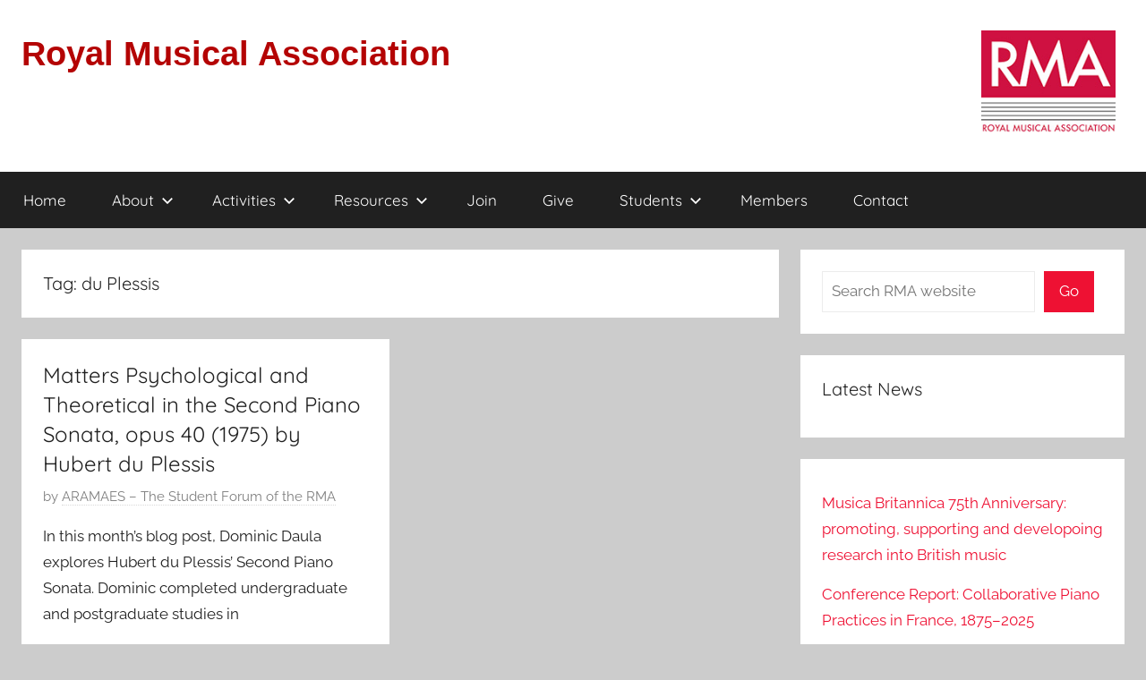

--- FILE ---
content_type: text/html; charset=UTF-8
request_url: https://www.rma.ac.uk/tag/du-plessis/
body_size: 13202
content:
<!DOCTYPE html>
<html lang="en-GB">

<head>
<meta charset="UTF-8">
<meta name="viewport" content="width=device-width, initial-scale=1">
<link rel="profile" href="http://gmpg.org/xfn/11">

<title>du Plessis &#8211; Royal Musical Association</title>
<meta name='robots' content='max-image-preview:large' />
<link rel="alternate" type="application/rss+xml" title="Royal Musical Association &raquo; Feed" href="https://www.rma.ac.uk/feed/" />
<link rel="alternate" type="application/rss+xml" title="Royal Musical Association &raquo; Comments Feed" href="https://www.rma.ac.uk/comments/feed/" />
<link rel="alternate" type="application/rss+xml" title="Royal Musical Association &raquo; du Plessis Tag Feed" href="https://www.rma.ac.uk/tag/du-plessis/feed/" />
<style id='wp-img-auto-sizes-contain-inline-css' type='text/css'>
img:is([sizes=auto i],[sizes^="auto," i]){contain-intrinsic-size:3000px 1500px}
/*# sourceURL=wp-img-auto-sizes-contain-inline-css */
</style>
<link rel='stylesheet' id='eo-leaflet.js-css' href='https://www.rma.ac.uk/rmawp/wp-content/plugins/event-organiser/lib/leaflet/leaflet.min.css?ver=1.4.0' type='text/css' media='all' />
<style id='eo-leaflet.js-inline-css' type='text/css'>
.leaflet-popup-close-button{box-shadow:none!important;}
/*# sourceURL=eo-leaflet.js-inline-css */
</style>
<link rel='stylesheet' id='donovan-theme-fonts-css' href='https://www.rma.ac.uk/rmawp/wp-content/fonts/42dfe4fb32a9ed8baf6d4f36ed70bedb.css?ver=20201110' type='text/css' media='all' />
<style id='wp-emoji-styles-inline-css' type='text/css'>

	img.wp-smiley, img.emoji {
		display: inline !important;
		border: none !important;
		box-shadow: none !important;
		height: 1em !important;
		width: 1em !important;
		margin: 0 0.07em !important;
		vertical-align: -0.1em !important;
		background: none !important;
		padding: 0 !important;
	}
/*# sourceURL=wp-emoji-styles-inline-css */
</style>
<style id='wp-block-library-inline-css' type='text/css'>
:root{--wp-block-synced-color:#7a00df;--wp-block-synced-color--rgb:122,0,223;--wp-bound-block-color:var(--wp-block-synced-color);--wp-editor-canvas-background:#ddd;--wp-admin-theme-color:#007cba;--wp-admin-theme-color--rgb:0,124,186;--wp-admin-theme-color-darker-10:#006ba1;--wp-admin-theme-color-darker-10--rgb:0,107,160.5;--wp-admin-theme-color-darker-20:#005a87;--wp-admin-theme-color-darker-20--rgb:0,90,135;--wp-admin-border-width-focus:2px}@media (min-resolution:192dpi){:root{--wp-admin-border-width-focus:1.5px}}.wp-element-button{cursor:pointer}:root .has-very-light-gray-background-color{background-color:#eee}:root .has-very-dark-gray-background-color{background-color:#313131}:root .has-very-light-gray-color{color:#eee}:root .has-very-dark-gray-color{color:#313131}:root .has-vivid-green-cyan-to-vivid-cyan-blue-gradient-background{background:linear-gradient(135deg,#00d084,#0693e3)}:root .has-purple-crush-gradient-background{background:linear-gradient(135deg,#34e2e4,#4721fb 50%,#ab1dfe)}:root .has-hazy-dawn-gradient-background{background:linear-gradient(135deg,#faaca8,#dad0ec)}:root .has-subdued-olive-gradient-background{background:linear-gradient(135deg,#fafae1,#67a671)}:root .has-atomic-cream-gradient-background{background:linear-gradient(135deg,#fdd79a,#004a59)}:root .has-nightshade-gradient-background{background:linear-gradient(135deg,#330968,#31cdcf)}:root .has-midnight-gradient-background{background:linear-gradient(135deg,#020381,#2874fc)}:root{--wp--preset--font-size--normal:16px;--wp--preset--font-size--huge:42px}.has-regular-font-size{font-size:1em}.has-larger-font-size{font-size:2.625em}.has-normal-font-size{font-size:var(--wp--preset--font-size--normal)}.has-huge-font-size{font-size:var(--wp--preset--font-size--huge)}.has-text-align-center{text-align:center}.has-text-align-left{text-align:left}.has-text-align-right{text-align:right}.has-fit-text{white-space:nowrap!important}#end-resizable-editor-section{display:none}.aligncenter{clear:both}.items-justified-left{justify-content:flex-start}.items-justified-center{justify-content:center}.items-justified-right{justify-content:flex-end}.items-justified-space-between{justify-content:space-between}.screen-reader-text{border:0;clip-path:inset(50%);height:1px;margin:-1px;overflow:hidden;padding:0;position:absolute;width:1px;word-wrap:normal!important}.screen-reader-text:focus{background-color:#ddd;clip-path:none;color:#444;display:block;font-size:1em;height:auto;left:5px;line-height:normal;padding:15px 23px 14px;text-decoration:none;top:5px;width:auto;z-index:100000}html :where(.has-border-color){border-style:solid}html :where([style*=border-top-color]){border-top-style:solid}html :where([style*=border-right-color]){border-right-style:solid}html :where([style*=border-bottom-color]){border-bottom-style:solid}html :where([style*=border-left-color]){border-left-style:solid}html :where([style*=border-width]){border-style:solid}html :where([style*=border-top-width]){border-top-style:solid}html :where([style*=border-right-width]){border-right-style:solid}html :where([style*=border-bottom-width]){border-bottom-style:solid}html :where([style*=border-left-width]){border-left-style:solid}html :where(img[class*=wp-image-]){height:auto;max-width:100%}:where(figure){margin:0 0 1em}html :where(.is-position-sticky){--wp-admin--admin-bar--position-offset:var(--wp-admin--admin-bar--height,0px)}@media screen and (max-width:600px){html :where(.is-position-sticky){--wp-admin--admin-bar--position-offset:0px}}

/*# sourceURL=wp-block-library-inline-css */
</style><style id='wp-block-latest-posts-inline-css' type='text/css'>
.wp-block-latest-posts{box-sizing:border-box}.wp-block-latest-posts.alignleft{margin-right:2em}.wp-block-latest-posts.alignright{margin-left:2em}.wp-block-latest-posts.wp-block-latest-posts__list{list-style:none}.wp-block-latest-posts.wp-block-latest-posts__list li{clear:both;overflow-wrap:break-word}.wp-block-latest-posts.is-grid{display:flex;flex-wrap:wrap}.wp-block-latest-posts.is-grid li{margin:0 1.25em 1.25em 0;width:100%}@media (min-width:600px){.wp-block-latest-posts.columns-2 li{width:calc(50% - .625em)}.wp-block-latest-posts.columns-2 li:nth-child(2n){margin-right:0}.wp-block-latest-posts.columns-3 li{width:calc(33.33333% - .83333em)}.wp-block-latest-posts.columns-3 li:nth-child(3n){margin-right:0}.wp-block-latest-posts.columns-4 li{width:calc(25% - .9375em)}.wp-block-latest-posts.columns-4 li:nth-child(4n){margin-right:0}.wp-block-latest-posts.columns-5 li{width:calc(20% - 1em)}.wp-block-latest-posts.columns-5 li:nth-child(5n){margin-right:0}.wp-block-latest-posts.columns-6 li{width:calc(16.66667% - 1.04167em)}.wp-block-latest-posts.columns-6 li:nth-child(6n){margin-right:0}}:root :where(.wp-block-latest-posts.is-grid){padding:0}:root :where(.wp-block-latest-posts.wp-block-latest-posts__list){padding-left:0}.wp-block-latest-posts__post-author,.wp-block-latest-posts__post-date{display:block;font-size:.8125em}.wp-block-latest-posts__post-excerpt,.wp-block-latest-posts__post-full-content{margin-bottom:1em;margin-top:.5em}.wp-block-latest-posts__featured-image a{display:inline-block}.wp-block-latest-posts__featured-image img{height:auto;max-width:100%;width:auto}.wp-block-latest-posts__featured-image.alignleft{float:left;margin-right:1em}.wp-block-latest-posts__featured-image.alignright{float:right;margin-left:1em}.wp-block-latest-posts__featured-image.aligncenter{margin-bottom:1em;text-align:center}
/*# sourceURL=https://www.rma.ac.uk/rmawp/wp-includes/blocks/latest-posts/style.min.css */
</style>
<style id='wp-block-search-inline-css' type='text/css'>
.wp-block-search__button{margin-left:10px;word-break:normal}.wp-block-search__button.has-icon{line-height:0}.wp-block-search__button svg{height:1.25em;min-height:24px;min-width:24px;width:1.25em;fill:currentColor;vertical-align:text-bottom}:where(.wp-block-search__button){border:1px solid #ccc;padding:6px 10px}.wp-block-search__inside-wrapper{display:flex;flex:auto;flex-wrap:nowrap;max-width:100%}.wp-block-search__label{width:100%}.wp-block-search.wp-block-search__button-only .wp-block-search__button{box-sizing:border-box;display:flex;flex-shrink:0;justify-content:center;margin-left:0;max-width:100%}.wp-block-search.wp-block-search__button-only .wp-block-search__inside-wrapper{min-width:0!important;transition-property:width}.wp-block-search.wp-block-search__button-only .wp-block-search__input{flex-basis:100%;transition-duration:.3s}.wp-block-search.wp-block-search__button-only.wp-block-search__searchfield-hidden,.wp-block-search.wp-block-search__button-only.wp-block-search__searchfield-hidden .wp-block-search__inside-wrapper{overflow:hidden}.wp-block-search.wp-block-search__button-only.wp-block-search__searchfield-hidden .wp-block-search__input{border-left-width:0!important;border-right-width:0!important;flex-basis:0;flex-grow:0;margin:0;min-width:0!important;padding-left:0!important;padding-right:0!important;width:0!important}:where(.wp-block-search__input){appearance:none;border:1px solid #949494;flex-grow:1;font-family:inherit;font-size:inherit;font-style:inherit;font-weight:inherit;letter-spacing:inherit;line-height:inherit;margin-left:0;margin-right:0;min-width:3rem;padding:8px;text-decoration:unset!important;text-transform:inherit}:where(.wp-block-search__button-inside .wp-block-search__inside-wrapper){background-color:#fff;border:1px solid #949494;box-sizing:border-box;padding:4px}:where(.wp-block-search__button-inside .wp-block-search__inside-wrapper) .wp-block-search__input{border:none;border-radius:0;padding:0 4px}:where(.wp-block-search__button-inside .wp-block-search__inside-wrapper) .wp-block-search__input:focus{outline:none}:where(.wp-block-search__button-inside .wp-block-search__inside-wrapper) :where(.wp-block-search__button){padding:4px 8px}.wp-block-search.aligncenter .wp-block-search__inside-wrapper{margin:auto}.wp-block[data-align=right] .wp-block-search.wp-block-search__button-only .wp-block-search__inside-wrapper{float:right}
/*# sourceURL=https://www.rma.ac.uk/rmawp/wp-includes/blocks/search/style.min.css */
</style>
<style id='global-styles-inline-css' type='text/css'>
:root{--wp--preset--aspect-ratio--square: 1;--wp--preset--aspect-ratio--4-3: 4/3;--wp--preset--aspect-ratio--3-4: 3/4;--wp--preset--aspect-ratio--3-2: 3/2;--wp--preset--aspect-ratio--2-3: 2/3;--wp--preset--aspect-ratio--16-9: 16/9;--wp--preset--aspect-ratio--9-16: 9/16;--wp--preset--color--black: #000000;--wp--preset--color--cyan-bluish-gray: #abb8c3;--wp--preset--color--white: #ffffff;--wp--preset--color--pale-pink: #f78da7;--wp--preset--color--vivid-red: #cf2e2e;--wp--preset--color--luminous-vivid-orange: #ff6900;--wp--preset--color--luminous-vivid-amber: #fcb900;--wp--preset--color--light-green-cyan: #7bdcb5;--wp--preset--color--vivid-green-cyan: #00d084;--wp--preset--color--pale-cyan-blue: #8ed1fc;--wp--preset--color--vivid-cyan-blue: #0693e3;--wp--preset--color--vivid-purple: #9b51e0;--wp--preset--color--primary: #ee1133;--wp--preset--color--secondary: #d5001a;--wp--preset--color--tertiary: #bb0000;--wp--preset--color--accent: #1153ee;--wp--preset--color--highlight: #eedc11;--wp--preset--color--light-gray: #f2f2f2;--wp--preset--color--gray: #666666;--wp--preset--color--dark-gray: #202020;--wp--preset--gradient--vivid-cyan-blue-to-vivid-purple: linear-gradient(135deg,rgb(6,147,227) 0%,rgb(155,81,224) 100%);--wp--preset--gradient--light-green-cyan-to-vivid-green-cyan: linear-gradient(135deg,rgb(122,220,180) 0%,rgb(0,208,130) 100%);--wp--preset--gradient--luminous-vivid-amber-to-luminous-vivid-orange: linear-gradient(135deg,rgb(252,185,0) 0%,rgb(255,105,0) 100%);--wp--preset--gradient--luminous-vivid-orange-to-vivid-red: linear-gradient(135deg,rgb(255,105,0) 0%,rgb(207,46,46) 100%);--wp--preset--gradient--very-light-gray-to-cyan-bluish-gray: linear-gradient(135deg,rgb(238,238,238) 0%,rgb(169,184,195) 100%);--wp--preset--gradient--cool-to-warm-spectrum: linear-gradient(135deg,rgb(74,234,220) 0%,rgb(151,120,209) 20%,rgb(207,42,186) 40%,rgb(238,44,130) 60%,rgb(251,105,98) 80%,rgb(254,248,76) 100%);--wp--preset--gradient--blush-light-purple: linear-gradient(135deg,rgb(255,206,236) 0%,rgb(152,150,240) 100%);--wp--preset--gradient--blush-bordeaux: linear-gradient(135deg,rgb(254,205,165) 0%,rgb(254,45,45) 50%,rgb(107,0,62) 100%);--wp--preset--gradient--luminous-dusk: linear-gradient(135deg,rgb(255,203,112) 0%,rgb(199,81,192) 50%,rgb(65,88,208) 100%);--wp--preset--gradient--pale-ocean: linear-gradient(135deg,rgb(255,245,203) 0%,rgb(182,227,212) 50%,rgb(51,167,181) 100%);--wp--preset--gradient--electric-grass: linear-gradient(135deg,rgb(202,248,128) 0%,rgb(113,206,126) 100%);--wp--preset--gradient--midnight: linear-gradient(135deg,rgb(2,3,129) 0%,rgb(40,116,252) 100%);--wp--preset--font-size--small: 13px;--wp--preset--font-size--medium: 20px;--wp--preset--font-size--large: 36px;--wp--preset--font-size--x-large: 42px;--wp--preset--spacing--20: 0.44rem;--wp--preset--spacing--30: 0.67rem;--wp--preset--spacing--40: 1rem;--wp--preset--spacing--50: 1.5rem;--wp--preset--spacing--60: 2.25rem;--wp--preset--spacing--70: 3.38rem;--wp--preset--spacing--80: 5.06rem;--wp--preset--shadow--natural: 6px 6px 9px rgba(0, 0, 0, 0.2);--wp--preset--shadow--deep: 12px 12px 50px rgba(0, 0, 0, 0.4);--wp--preset--shadow--sharp: 6px 6px 0px rgba(0, 0, 0, 0.2);--wp--preset--shadow--outlined: 6px 6px 0px -3px rgb(255, 255, 255), 6px 6px rgb(0, 0, 0);--wp--preset--shadow--crisp: 6px 6px 0px rgb(0, 0, 0);}:where(.is-layout-flex){gap: 0.5em;}:where(.is-layout-grid){gap: 0.5em;}body .is-layout-flex{display: flex;}.is-layout-flex{flex-wrap: wrap;align-items: center;}.is-layout-flex > :is(*, div){margin: 0;}body .is-layout-grid{display: grid;}.is-layout-grid > :is(*, div){margin: 0;}:where(.wp-block-columns.is-layout-flex){gap: 2em;}:where(.wp-block-columns.is-layout-grid){gap: 2em;}:where(.wp-block-post-template.is-layout-flex){gap: 1.25em;}:where(.wp-block-post-template.is-layout-grid){gap: 1.25em;}.has-black-color{color: var(--wp--preset--color--black) !important;}.has-cyan-bluish-gray-color{color: var(--wp--preset--color--cyan-bluish-gray) !important;}.has-white-color{color: var(--wp--preset--color--white) !important;}.has-pale-pink-color{color: var(--wp--preset--color--pale-pink) !important;}.has-vivid-red-color{color: var(--wp--preset--color--vivid-red) !important;}.has-luminous-vivid-orange-color{color: var(--wp--preset--color--luminous-vivid-orange) !important;}.has-luminous-vivid-amber-color{color: var(--wp--preset--color--luminous-vivid-amber) !important;}.has-light-green-cyan-color{color: var(--wp--preset--color--light-green-cyan) !important;}.has-vivid-green-cyan-color{color: var(--wp--preset--color--vivid-green-cyan) !important;}.has-pale-cyan-blue-color{color: var(--wp--preset--color--pale-cyan-blue) !important;}.has-vivid-cyan-blue-color{color: var(--wp--preset--color--vivid-cyan-blue) !important;}.has-vivid-purple-color{color: var(--wp--preset--color--vivid-purple) !important;}.has-black-background-color{background-color: var(--wp--preset--color--black) !important;}.has-cyan-bluish-gray-background-color{background-color: var(--wp--preset--color--cyan-bluish-gray) !important;}.has-white-background-color{background-color: var(--wp--preset--color--white) !important;}.has-pale-pink-background-color{background-color: var(--wp--preset--color--pale-pink) !important;}.has-vivid-red-background-color{background-color: var(--wp--preset--color--vivid-red) !important;}.has-luminous-vivid-orange-background-color{background-color: var(--wp--preset--color--luminous-vivid-orange) !important;}.has-luminous-vivid-amber-background-color{background-color: var(--wp--preset--color--luminous-vivid-amber) !important;}.has-light-green-cyan-background-color{background-color: var(--wp--preset--color--light-green-cyan) !important;}.has-vivid-green-cyan-background-color{background-color: var(--wp--preset--color--vivid-green-cyan) !important;}.has-pale-cyan-blue-background-color{background-color: var(--wp--preset--color--pale-cyan-blue) !important;}.has-vivid-cyan-blue-background-color{background-color: var(--wp--preset--color--vivid-cyan-blue) !important;}.has-vivid-purple-background-color{background-color: var(--wp--preset--color--vivid-purple) !important;}.has-black-border-color{border-color: var(--wp--preset--color--black) !important;}.has-cyan-bluish-gray-border-color{border-color: var(--wp--preset--color--cyan-bluish-gray) !important;}.has-white-border-color{border-color: var(--wp--preset--color--white) !important;}.has-pale-pink-border-color{border-color: var(--wp--preset--color--pale-pink) !important;}.has-vivid-red-border-color{border-color: var(--wp--preset--color--vivid-red) !important;}.has-luminous-vivid-orange-border-color{border-color: var(--wp--preset--color--luminous-vivid-orange) !important;}.has-luminous-vivid-amber-border-color{border-color: var(--wp--preset--color--luminous-vivid-amber) !important;}.has-light-green-cyan-border-color{border-color: var(--wp--preset--color--light-green-cyan) !important;}.has-vivid-green-cyan-border-color{border-color: var(--wp--preset--color--vivid-green-cyan) !important;}.has-pale-cyan-blue-border-color{border-color: var(--wp--preset--color--pale-cyan-blue) !important;}.has-vivid-cyan-blue-border-color{border-color: var(--wp--preset--color--vivid-cyan-blue) !important;}.has-vivid-purple-border-color{border-color: var(--wp--preset--color--vivid-purple) !important;}.has-vivid-cyan-blue-to-vivid-purple-gradient-background{background: var(--wp--preset--gradient--vivid-cyan-blue-to-vivid-purple) !important;}.has-light-green-cyan-to-vivid-green-cyan-gradient-background{background: var(--wp--preset--gradient--light-green-cyan-to-vivid-green-cyan) !important;}.has-luminous-vivid-amber-to-luminous-vivid-orange-gradient-background{background: var(--wp--preset--gradient--luminous-vivid-amber-to-luminous-vivid-orange) !important;}.has-luminous-vivid-orange-to-vivid-red-gradient-background{background: var(--wp--preset--gradient--luminous-vivid-orange-to-vivid-red) !important;}.has-very-light-gray-to-cyan-bluish-gray-gradient-background{background: var(--wp--preset--gradient--very-light-gray-to-cyan-bluish-gray) !important;}.has-cool-to-warm-spectrum-gradient-background{background: var(--wp--preset--gradient--cool-to-warm-spectrum) !important;}.has-blush-light-purple-gradient-background{background: var(--wp--preset--gradient--blush-light-purple) !important;}.has-blush-bordeaux-gradient-background{background: var(--wp--preset--gradient--blush-bordeaux) !important;}.has-luminous-dusk-gradient-background{background: var(--wp--preset--gradient--luminous-dusk) !important;}.has-pale-ocean-gradient-background{background: var(--wp--preset--gradient--pale-ocean) !important;}.has-electric-grass-gradient-background{background: var(--wp--preset--gradient--electric-grass) !important;}.has-midnight-gradient-background{background: var(--wp--preset--gradient--midnight) !important;}.has-small-font-size{font-size: var(--wp--preset--font-size--small) !important;}.has-medium-font-size{font-size: var(--wp--preset--font-size--medium) !important;}.has-large-font-size{font-size: var(--wp--preset--font-size--large) !important;}.has-x-large-font-size{font-size: var(--wp--preset--font-size--x-large) !important;}
/*# sourceURL=global-styles-inline-css */
</style>

<style id='classic-theme-styles-inline-css' type='text/css'>
/*! This file is auto-generated */
.wp-block-button__link{color:#fff;background-color:#32373c;border-radius:9999px;box-shadow:none;text-decoration:none;padding:calc(.667em + 2px) calc(1.333em + 2px);font-size:1.125em}.wp-block-file__button{background:#32373c;color:#fff;text-decoration:none}
/*# sourceURL=/wp-includes/css/classic-themes.min.css */
</style>
<link rel='stylesheet' id='bluesky-social-style-profile-css' href='https://www.rma.ac.uk/rmawp/wp-content/plugins/social-integration-for-bluesky/assets/css/bluesky-social-profile.css?ver=1.4.5' type='text/css' media='all' />
<link rel='stylesheet' id='bluesky-social-style-posts-css' href='https://www.rma.ac.uk/rmawp/wp-content/plugins/social-integration-for-bluesky/assets/css/bluesky-social-posts.css?ver=1.4.5' type='text/css' media='all' />
<link rel='stylesheet' id='donovan-stylesheet-css' href='https://www.rma.ac.uk/rmawp/wp-content/themes/donovan/style.css?ver=1.9.2' type='text/css' media='all' />
<script type="text/javascript" src="https://www.rma.ac.uk/rmawp/wp-content/themes/donovan/assets/js/svgxuse.min.js?ver=1.2.6" id="svgxuse-js"></script>
<link rel="https://api.w.org/" href="https://www.rma.ac.uk/wp-json/" /><link rel="alternate" title="JSON" type="application/json" href="https://www.rma.ac.uk/wp-json/wp/v2/tags/50" /><link rel="EditURI" type="application/rsd+xml" title="RSD" href="https://www.rma.ac.uk/rmawp/xmlrpc.php?rsd" />
<meta name="generator" content="WordPress 6.9" />
<link rel="icon" href="https://www.rma.ac.uk/rmawp/wp-content/uploads/2023/11/cropped-RMA-Logo-32x32.jpg" sizes="32x32" />
<link rel="icon" href="https://www.rma.ac.uk/rmawp/wp-content/uploads/2023/11/cropped-RMA-Logo-192x192.jpg" sizes="192x192" />
<link rel="apple-touch-icon" href="https://www.rma.ac.uk/rmawp/wp-content/uploads/2023/11/cropped-RMA-Logo-180x180.jpg" />
<meta name="msapplication-TileImage" content="https://www.rma.ac.uk/rmawp/wp-content/uploads/2023/11/cropped-RMA-Logo-270x270.jpg" />
</head>

<body class="archive tag tag-du-plessis tag-50 wp-embed-responsive wp-theme-donovan blog-grid-layout date-hidden hfeed">

	<div id="page" class="site">
		<a class="skip-link screen-reader-text" href="#content">Skip to content</a>

		
		
		<header id="masthead" class="site-header clearfix" role="banner">

			<div class="header-main container clearfix">

				<div id="logo" class="site-branding clearfix">



				</div><!-- .site-branding -->

					<!-- H1 RMA title in bold red -->
	     		<h1 class="site-title" ><a href="https://www.rma.ac.uk/" rel="home" class="site-title" style="color: #B40404;	font-family: 'Roboto', Tahoma, Arial;font-size: 38px; font-weight:bold;font-size: 2.375rem;	text-decoration: none; float:left;">Royal Musical Association</a></h1><!-- end of RMA H1 -->

				
	<div id="header-social-icons" class="header-social-menu donovan-social-menu clearfix">

		
	</div>

				
				<!-- RMA logo-->
				<div id="topright" 	style="float:right;width:	170px;	padding: 0 10px 0 10px;">
            	<img src="/images/logos/rma-logo-170.jpg" alt="RMA logo" width="170" height="130" border="0" />
            	</div><!--end of RMA logo / div topright -->


			</div><!-- .header-main -->

			

	<div id="main-navigation-wrap" class="primary-navigation-wrap">

		<div id="main-navigation-container" class="primary-navigation-container container">

			
			<button class="primary-menu-toggle menu-toggle" aria-controls="primary-menu" aria-expanded="false" >
				<svg class="icon icon-menu" aria-hidden="true" role="img"> <use xlink:href="https://www.rma.ac.uk/rmawp/wp-content/themes/donovan/assets/icons/genericons-neue.svg#menu"></use> </svg><svg class="icon icon-close" aria-hidden="true" role="img"> <use xlink:href="https://www.rma.ac.uk/rmawp/wp-content/themes/donovan/assets/icons/genericons-neue.svg#close"></use> </svg>				<span class="menu-toggle-text">Menu</span>
			</button>

			<div class="primary-navigation">

				<nav id="site-navigation" class="main-navigation" role="navigation"  aria-label="Primary Menu">

					<ul id="primary-menu" class="menu"><li id="menu-item-4361" class="menu-item menu-item-type-custom menu-item-object-custom menu-item-home menu-item-4361"><a href="https://www.rma.ac.uk">Home</a></li>
<li id="menu-item-29" class="menu-item menu-item-type-post_type menu-item-object-page menu-item-has-children menu-item-29"><a href="https://www.rma.ac.uk/about-us/">About<svg class="icon icon-expand" aria-hidden="true" role="img"> <use xlink:href="https://www.rma.ac.uk/rmawp/wp-content/themes/donovan/assets/icons/genericons-neue.svg#expand"></use> </svg></a>
<ul class="sub-menu">
	<li id="menu-item-38" class="menu-item menu-item-type-post_type menu-item-object-page menu-item-38"><a href="https://www.rma.ac.uk/about-us/our-history/">Our history</a></li>
	<li id="menu-item-94" class="menu-item menu-item-type-post_type menu-item-object-page menu-item-94"><a href="https://www.rma.ac.uk/about-us/chapters-study-groups/">Chapters &#038; Study Groups</a></li>
	<li id="menu-item-37" class="menu-item menu-item-type-post_type menu-item-object-page menu-item-37"><a href="https://www.rma.ac.uk/about-us/council-committees/">Council and Committees</a></li>
	<li id="menu-item-4786" class="menu-item menu-item-type-post_type menu-item-object-page menu-item-4786"><a href="https://www.rma.ac.uk/code-of-conduct/">Code of Conduct</a></li>
	<li id="menu-item-8463" class="menu-item menu-item-type-post_type menu-item-object-page menu-item-8463"><a href="https://www.rma.ac.uk/constitution-and-rules/">Constitution and Rules</a></li>
	<li id="menu-item-8620" class="menu-item menu-item-type-custom menu-item-object-custom menu-item-8620"><a href="https://www.rma.ac.uk/rma-150/">150th Anniversary Fellowships</a></li>
	<li id="menu-item-8621" class="menu-item menu-item-type-custom menu-item-object-custom menu-item-8621"><a href="https://www.rma.ac.uk/rma-time-capsule-2024/">Anniversary Time Capsule</a></li>
</ul>
</li>
<li id="menu-item-6152" class="menu-item menu-item-type-post_type menu-item-object-page menu-item-has-children menu-item-6152"><a href="https://www.rma.ac.uk/activities/">Activities<svg class="icon icon-expand" aria-hidden="true" role="img"> <use xlink:href="https://www.rma.ac.uk/rmawp/wp-content/themes/donovan/assets/icons/genericons-neue.svg#expand"></use> </svg></a>
<ul class="sub-menu">
	<li id="menu-item-27" class="menu-item menu-item-type-post_type menu-item-object-page menu-item-27"><a href="https://www.rma.ac.uk/events/">Events</a></li>
	<li id="menu-item-26" class="menu-item menu-item-type-post_type menu-item-object-page menu-item-26"><a href="https://www.rma.ac.uk/publications/">Publications</a></li>
	<li id="menu-item-25" class="menu-item menu-item-type-post_type menu-item-object-page menu-item-25"><a href="https://www.rma.ac.uk/grants-awards/">Grants &#038; Awards</a></li>
	<li id="menu-item-6154" class="menu-item menu-item-type-post_type menu-item-object-page menu-item-6154"><a href="https://www.rma.ac.uk/equality-diversity-and-inclusion/">Equality, Diversity and Inclusion</a></li>
	<li id="menu-item-8072" class="menu-item menu-item-type-post_type menu-item-object-page menu-item-8072"><a href="https://www.rma.ac.uk/music-education-initiative/">Music Education Initiative</a></li>
</ul>
</li>
<li id="menu-item-7709" class="menu-item menu-item-type-custom menu-item-object-custom menu-item-has-children menu-item-7709"><a href="https://www.rma.ac.uk/resources/">Resources<svg class="icon icon-expand" aria-hidden="true" role="img"> <use xlink:href="https://www.rma.ac.uk/rmawp/wp-content/themes/donovan/assets/icons/genericons-neue.svg#expand"></use> </svg></a>
<ul class="sub-menu">
	<li id="menu-item-8918" class="menu-item menu-item-type-post_type menu-item-object-page menu-item-8918"><a href="https://www.rma.ac.uk/diversity-calendar/">Diversity Calendar</a></li>
	<li id="menu-item-7711" class="menu-item menu-item-type-post_type menu-item-object-post menu-item-7711"><a href="https://www.rma.ac.uk/2022/04/03/resources-to-support-displaced-musicians-and-researchers/">Displaced Musicians</a></li>
	<li id="menu-item-6613" class="menu-item menu-item-type-post_type menu-item-object-page menu-item-6613"><a href="https://www.rma.ac.uk/rma-mentoring-scheme/">Mentoring Scheme</a></li>
	<li id="menu-item-7708" class="menu-item menu-item-type-custom menu-item-object-custom menu-item-7708"><a href="https://www.rma.ac.uk/tag/obituaries/">Obituaries</a></li>
	<li id="menu-item-8550" class="menu-item menu-item-type-post_type menu-item-object-page menu-item-8550"><a href="https://www.rma.ac.uk/ref-analysis/">REF Analysis</a></li>
	<li id="menu-item-8933" class="menu-item menu-item-type-post_type menu-item-object-page menu-item-8933"><a href="https://www.rma.ac.uk/rma-open-access-resources/">RMA Open Access Resources</a></li>
</ul>
</li>
<li id="menu-item-28" class="menu-item menu-item-type-post_type menu-item-object-page menu-item-28"><a href="https://www.rma.ac.uk/join/">Join</a></li>
<li id="menu-item-4499" class="menu-item menu-item-type-post_type menu-item-object-page menu-item-4499"><a href="https://www.rma.ac.uk/give/">Give</a></li>
<li id="menu-item-24" class="menu-item menu-item-type-post_type menu-item-object-page menu-item-has-children menu-item-24"><a href="https://www.rma.ac.uk/students/">Students<svg class="icon icon-expand" aria-hidden="true" role="img"> <use xlink:href="https://www.rma.ac.uk/rmawp/wp-content/themes/donovan/assets/icons/genericons-neue.svg#expand"></use> </svg></a>
<ul class="sub-menu">
	<li id="menu-item-7053" class="menu-item menu-item-type-post_type menu-item-object-page menu-item-7053"><a href="https://www.rma.ac.uk/students/">ARAMAES – The Student Forum of the RMA</a></li>
	<li id="menu-item-3791" class="menu-item menu-item-type-post_type menu-item-object-page menu-item-3791"><a href="https://www.rma.ac.uk/students/research-training/">Research Skills – Training and Resources</a></li>
	<li id="menu-item-3407" class="menu-item menu-item-type-post_type menu-item-object-page menu-item-3407"><a href="https://www.rma.ac.uk/students/career-development-resources/">Career development &#038; resources</a></li>
	<li id="menu-item-3953" class="menu-item menu-item-type-post_type menu-item-object-page menu-item-3953"><a href="https://www.rma.ac.uk/students/student-committee/">Student Committee</a></li>
	<li id="menu-item-4428" class="menu-item menu-item-type-post_type menu-item-object-page menu-item-4428"><a href="https://www.rma.ac.uk/students/get-involved/">Get Involved</a></li>
	<li id="menu-item-3408" class="menu-item menu-item-type-post_type menu-item-object-page menu-item-3408"><a href="https://www.rma.ac.uk/students/other-student-blogs/">Student blogs and groups</a></li>
</ul>
</li>
<li id="menu-item-23" class="menu-item menu-item-type-post_type menu-item-object-page menu-item-23"><a href="https://www.rma.ac.uk/members-area/">Members</a></li>
<li id="menu-item-22" class="menu-item menu-item-type-post_type menu-item-object-page menu-item-22"><a href="https://www.rma.ac.uk/contact-us/">Contact</a></li>
</ul>				</nav><!-- #site-navigation -->

			</div><!-- .primary-navigation -->

		</div>

	</div>



			
			
		</header><!-- #masthead -->

		
		<div id="content" class="site-content container">

			
	<div id="primary" class="content-archive content-area">
		<main id="main" class="site-main" role="main">

		
			<header class="archive-header">

				<h1 class="archive-title">Tag: <span>du Plessis</span></h1>				
			</header><!-- .archive-header -->

			<div id="post-wrapper" class="post-wrapper">

			
<article id="post-4592" class="post-4592 post type-post status-publish format-standard hentry category-feature tag-analysis tag-du-plessis tag-hubert tag-scriabin tag-second-piano-sonata tag-south-africa tag-stellenbosch tag-university-of-cape-town comments-off">

	
	<div class="post-content">

		<header class="entry-header">

			<h2 class="entry-title"><a href="https://www.rma.ac.uk/2019/06/12/second-piano-sonata-opus-40-1975-by-hubert-du-plessis/" rel="bookmark">Matters Psychological and Theoretical  in the Second Piano Sonata, opus 40 (1975) by Hubert du Plessis</a></h2>
			<div class="entry-meta post-details"><span class="posted-on meta-date">Posted on <a href="https://www.rma.ac.uk/2019/06/12/second-piano-sonata-opus-40-1975-by-hubert-du-plessis/" rel="bookmark"><time class="entry-date published" datetime="2019-06-12T14:11:13+01:00">12 Jun 2019</time><time class="updated" datetime="2019-07-01T14:02:55+01:00">1 Jul 2019</time></a></span><span class="posted-by meta-author"> by <span class="author vcard"><a class="url fn n" href="https://www.rma.ac.uk/author/studentblog/" title="View all posts by ARAMAES – The Student Forum of the RMA" rel="author">ARAMAES – The Student Forum of the RMA</a></span></span></div>
		</header><!-- .entry-header -->

		<div class="entry-content entry-excerpt clearfix">
			<p>In this month&#8217;s blog post, Dominic Daula explores Hubert du Plessis&#8217; Second Piano Sonata. Dominic completed undergraduate and postgraduate studies in</p>
			
			<a href="https://www.rma.ac.uk/2019/06/12/second-piano-sonata-opus-40-1975-by-hubert-du-plessis/" class="more-link">Continue reading</a>

					</div><!-- .entry-content -->

	</div>

	<footer class="entry-footer post-details">
		<div class="entry-categories"> <svg class="icon icon-category" aria-hidden="true" role="img"> <use xlink:href="https://www.rma.ac.uk/rmawp/wp-content/themes/donovan/assets/icons/genericons-neue.svg#category"></use> </svg><a href="https://www.rma.ac.uk/category/feature/" rel="category tag">Feature</a></div>	</footer><!-- .entry-footer -->

</article>

			</div>

			
		</main><!-- #main -->
	</div><!-- #primary -->


	<section id="secondary" class="sidebar widget-area clearfix" role="complementary">

		<section id="block-6" class="widget widget_block widget_search"><form role="search" method="get" action="https://www.rma.ac.uk/" class="wp-block-search__button-outside wp-block-search__text-button wp-block-search"    ><label class="wp-block-search__label screen-reader-text" for="wp-block-search__input-1" >Search</label><div class="wp-block-search__inside-wrapper" ><input class="wp-block-search__input" id="wp-block-search__input-1" placeholder="Search RMA website" value="" type="search" name="s" required /><button aria-label="Go" class="wp-block-search__button wp-element-button" type="submit" >Go</button></div></form></section><section id="block-26" class="widget widget_block"><div class="widget-header">
<a class="category-archive-link" href="https://www.rma.ac.uk/category/news/"
 title="Latest News">
 <h3 class="widget-title">Latest News</h3></a></div></section><section id="block-22" class="widget widget_block widget_recent_entries"><ul class="wp-block-latest-posts__list wp-block-latest-posts"><li><a class="wp-block-latest-posts__post-title" href="https://www.rma.ac.uk/2026/01/15/musica-britannica-75th-anniversary-promoting-supporting-and-developoing-research-into-british-music/">Musica Britannica 75th Anniversary: promoting, supporting and developoing research into British music</a></li>
<li><a class="wp-block-latest-posts__post-title" href="https://www.rma.ac.uk/2026/01/14/conference-report-collaborative-piano-practices-in-france-1875-2025/">Conference Report: Collaborative Piano Practices in France, 1875–2025</a></li>
<li><a class="wp-block-latest-posts__post-title" href="https://www.rma.ac.uk/2026/01/09/study-day-report-piano-music-of-the-20th-century-interrogating-performance-and-research/">Study Day Report: Piano Music of the 20th Century: Interrogating Performance and Research</a></li>
<li><a class="wp-block-latest-posts__post-title" href="https://www.rma.ac.uk/2026/01/08/conference-report-colonial-narratives-and-the-musical-stage/">Conference Report: Colonial Narratives and the Musical Stage</a></li>
<li><a class="wp-block-latest-posts__post-title" href="https://www.rma.ac.uk/2025/11/20/conference-review-pierre-boulez-and-his-cultural-legacy-today/">Conference Review: Pierre Boulez and His Cultural Legacy Today</a></li>
</ul></section><section id="eo_event_list_widget-7" class="widget EO_Event_List_Widget"><h4 class="widget-title">Forthcoming Events</h4>

	<ul  class="eo-events eo-events-widget" > 

		
			
			<li class="eo-event-venue-norwegian-church-arts-centre eo-event-tag-study-day eo-event-future eo-all-day" >
				<a href="https://www.rma.ac.uk/events/event/chamber-music-synergies-through-time-places-and-spaces/">Chamber music: synergies through time, places and spaces</a> on 13 Mar 2026			</li>

		
			
			<li class="eo-event-venue-online eo-event-future" >
				<a href="https://www.rma.ac.uk/events/event/beyond-enrichment-rethinking-music-and-employability/">Beyond Enrichment: Rethinking Music and Employability</a> on 18 Mar 2026 3:00 pm			</li>

		
			
			<li class="eo-event-venue-school-of-music-cardiff-university eo-event-future eo-all-day" >
				<a href="https://www.rma.ac.uk/events/event/music-mark-higher-education-conference/">Music Mark Higher Education Conference</a> on 6 May 2026			</li>

		
			
			<li class="eo-event-venue-faculty-of-music-university-of-toronto eo-event-future eo-multi-day eo-all-day" >
				<a href="https://www.rma.ac.uk/events/event/global-musical-modernities-and-local-agency/">Global Musical Modernities and Local Agency</a> on 7 May 2026			</li>

		
			
			<li class="eo-event-venue-nanyang-academy-of-fine-arts eo-event-future eo-multi-day eo-all-day" >
				<a href="https://www.rma.ac.uk/events/event/resonant-connections-10-years-of-the-rma-southeast-asia-chapter-and-beyond/">Resonant Connections: 10 Years of the RMA Southeast Asia Chapter and Beyond</a> on 8 May 2026			</li>

		
			
			<li class="eo-event-venue-university-of-st-andrews eo-event-future eo-multi-day eo-all-day" >
				<a href="https://www.rma.ac.uk/events/event/international-network-for-music-theology-2026-incarnation-and-inculturation/">International Network for Music Theology 2026: Incarnation and Inculturation</a> on 25 Jun 2026			</li>

		
			
			<li class="eo-event-future eo-multi-day eo-all-day" >
				<a href="https://www.rma.ac.uk/events/event/rma-smi-eadh-annual-conference-2026/">RMA-SMI-EADH Annual Conference 2026</a> on 29 Aug 2026			</li>

		
	</ul>

</section><section id="bluesky_posts_widget-3" class="widget widget_bluesky_posts_widget"><h4 class="widget-title">BlueSky Latest Posts</h4>
            <aside class="bluesky-social-integration-last-post theme-system display-default" aria-label="List of the latest Bluesky Posts">
                    
                
                <ul class="bluesky-social-integration-last-post-list">

                    
                    <li class="bluesky-social-integration-last-post-item">

                        
                        <a title="Get to this post" href="https://bsky.app/profile/royalmusical.bsky.social/post/3md4m2n3k6u26" class="bluesky-social-integration-last-post-link"><span class="screen-reader-text">Get to this post</span></a>
                        <div class="bluesky-social-integration-last-post-header">
                                                        <img src="https://cdn.bsky.app/img/avatar/plain/did:plc:jnakv4fhwxoyrxz75iwurmny/bafkreifs7kbin7kry32lfuhlg3puxcuutjalotd7a7r2hbachd66hr2urm@jpeg" width="42" height="42" alt="" class="avatar post-avatar">
                        </div>
                        <div class="bluesky-social-integration-last-post-content">
                            <p class="bluesky-social-integration-post-account-info-names">
                                                                <span class="bluesky-social-integration-post-account-info-name">RMA</span>
                                <span class="bluesky-social-integration-post-account-info-handle">@royalmusical.bsky.social</span>
                                <span class="bluesky-social-integration-post-account-info-date">16 hours</span>
                            </p>

                            <div class="bluesky-social-integration-post-content-text" lang="en">
                            
                            Call for Papers: Resonant Connections: 10 Years of the RMA Southeast Asia Chapter and Beyond<br />
<br />
<a href="https://www.rma.ac.uk/2026/01/23/call-for-papers-resonant-connections-10-years-of-the-rma-southeast-asia-chapter-and-beyond/">https://www.rma.ac.uk/2026/01/23/call-for-papers-resonant-connections-10-years-of-the-rma-southeast-asia-chapter-and-beyond/</a>
                            </div>

                                                    </div>

                        
                    </li>

                    
                    <li class="bluesky-social-integration-last-post-item">

                        
                        <a title="Get to this post" href="https://bsky.app/profile/royalmusical.bsky.social/post/3mcwzyj2hhk2p" class="bluesky-social-integration-last-post-link"><span class="screen-reader-text">Get to this post</span></a>
                        <div class="bluesky-social-integration-last-post-header">
                                                        <img src="https://cdn.bsky.app/img/avatar/plain/did:plc:jnakv4fhwxoyrxz75iwurmny/bafkreifs7kbin7kry32lfuhlg3puxcuutjalotd7a7r2hbachd66hr2urm@jpeg" width="42" height="42" alt="" class="avatar post-avatar">
                        </div>
                        <div class="bluesky-social-integration-last-post-content">
                            <p class="bluesky-social-integration-post-account-info-names">
                                                                <span class="bluesky-social-integration-post-account-info-name">RMA</span>
                                <span class="bluesky-social-integration-post-account-info-handle">@royalmusical.bsky.social</span>
                                <span class="bluesky-social-integration-post-account-info-date">3 days</span>
                            </p>

                            <div class="bluesky-social-integration-post-content-text" lang="en">
                            
                            Exciting opportunity for recently doctoral graduates! "Every two years, the Swiss Musicological Society (SMG-SSM) awards the Marta-Walter Prize (formerly Handschin Prize) for an outstanding doctoral thesis in the field of music research.
                            </div>

                                                    </div>

                        
                    </li>

                    
                    <li class="bluesky-social-integration-last-post-item">

                        
                        <a title="Get to this post" href="https://bsky.app/profile/royalmusical.bsky.social/post/3mcmizl2vr22h" class="bluesky-social-integration-last-post-link"><span class="screen-reader-text">Get to this post</span></a>
                        <div class="bluesky-social-integration-last-post-header">
                                                        <img src="https://cdn.bsky.app/img/avatar/plain/did:plc:jnakv4fhwxoyrxz75iwurmny/bafkreifs7kbin7kry32lfuhlg3puxcuutjalotd7a7r2hbachd66hr2urm@jpeg" width="42" height="42" alt="" class="avatar post-avatar">
                        </div>
                        <div class="bluesky-social-integration-last-post-content">
                            <p class="bluesky-social-integration-post-account-info-names">
                                                                <span class="bluesky-social-integration-post-account-info-name">RMA</span>
                                <span class="bluesky-social-integration-post-account-info-handle">@royalmusical.bsky.social</span>
                                <span class="bluesky-social-integration-post-account-info-date">1 week</span>
                            </p>

                            <div class="bluesky-social-integration-post-content-text" lang="en">
                            
                            Call For Papers: Music Mark Higher Education Conference<br />
<br />
<a href="https://www.rma.ac.uk/2026/01/17/call-for-papers-music-mark-higher-education-conference/">https://www.rma.ac.uk/2026/01/17/call-for-papers-music-mark-higher-education-conference/</a>
                            </div>

                                                    </div>

                        
                    </li>

                    
                    <li class="bluesky-social-integration-last-post-item">

                        
                        <a title="Get to this post" href="https://bsky.app/profile/royalmusical.bsky.social/post/3mch6u6wm5y2k" class="bluesky-social-integration-last-post-link"><span class="screen-reader-text">Get to this post</span></a>
                        <div class="bluesky-social-integration-last-post-header">
                                                        <img src="https://cdn.bsky.app/img/avatar/plain/did:plc:jnakv4fhwxoyrxz75iwurmny/bafkreifs7kbin7kry32lfuhlg3puxcuutjalotd7a7r2hbachd66hr2urm@jpeg" width="42" height="42" alt="" class="avatar post-avatar">
                        </div>
                        <div class="bluesky-social-integration-last-post-content">
                            <p class="bluesky-social-integration-post-account-info-names">
                                                                <span class="bluesky-social-integration-post-account-info-name">RMA</span>
                                <span class="bluesky-social-integration-post-account-info-handle">@royalmusical.bsky.social</span>
                                <span class="bluesky-social-integration-post-account-info-date">1 week</span>
                            </p>

                            <div class="bluesky-social-integration-post-content-text" lang="en">
                            
                            RMA-SMI-EADH Conference, 29 Aug to 1 Sep 2026<br />
<br />
<a href="https://www.rma.ac.uk/2026/01/15/rma-smi-eadh-conference-29-aug-to-1-sep-2026/">https://www.rma.ac.uk/2026/01/15/rma-smi-eadh-conference-29-aug-to-1-sep-2026/</a>
                            </div>

                                                    </div>

                        
                    </li>

                    
                </ul>
            </aside>
            </section>

<!-- Added by Social Integration for Bluesky -->
<style id="bluesky-posts-custom-styles">
.bluesky-social-integration-last-post {
	--bluesky-posts-custom-account-info-names-fs: 16px!important;
	--bluesky-posts-custom-handle-fs: 14px!important;
	--bluesky-posts-custom-post-content-fs: 15px!important;
	--bluesky-posts-custom-external-content-title-fs: 18px!important;
	--bluesky-posts-custom-external-content-description-fs: 14px!important;
	--bluesky-posts-custom-external-content-url-fs: 16px!important;
	--bluesky-posts-custom-starterpack-name-fs: 18px!important;
}
</style>
<!-- END OF Social Integration for Bluesky -->

	</section><!-- #secondary -->


	</div><!-- #content -->

	
	<div id="footer" class="footer-wrap">

		<footer id="colophon" class="site-footer container clearfix" role="contentinfo">

			
			<div id="footer-line" class="site-info">
								
		<span class="credit-link">
			WordPress Theme: Donovan by ThemeZee.		</span>

					</div><!-- .site-info -->

		</footer><!-- #colophon -->

	</div>

</div><!-- #page -->

<script type="speculationrules">
{"prefetch":[{"source":"document","where":{"and":[{"href_matches":"/*"},{"not":{"href_matches":["/rmawp/wp-*.php","/rmawp/wp-admin/*","/rmawp/wp-content/uploads/*","/rmawp/wp-content/*","/rmawp/wp-content/plugins/*","/rmawp/wp-content/themes/donovan/*","/*\\?(.+)"]}},{"not":{"selector_matches":"a[rel~=\"nofollow\"]"}},{"not":{"selector_matches":".no-prefetch, .no-prefetch a"}}]},"eagerness":"conservative"}]}
</script>
<script type="text/javascript" id="donovan-navigation-js-extra">
/* <![CDATA[ */
var donovanScreenReaderText = {"expand":"Expand child menu","collapse":"Collapse child menu","icon":"\u003Csvg class=\"icon icon-expand\" aria-hidden=\"true\" role=\"img\"\u003E \u003Cuse xlink:href=\"https://www.rma.ac.uk/rmawp/wp-content/themes/donovan/assets/icons/genericons-neue.svg#expand\"\u003E\u003C/use\u003E \u003C/svg\u003E"};
//# sourceURL=donovan-navigation-js-extra
/* ]]> */
</script>
<script type="text/javascript" src="https://www.rma.ac.uk/rmawp/wp-content/themes/donovan/assets/js/navigation.min.js?ver=20220224" id="donovan-navigation-js"></script>
<script id="wp-emoji-settings" type="application/json">
{"baseUrl":"https://s.w.org/images/core/emoji/17.0.2/72x72/","ext":".png","svgUrl":"https://s.w.org/images/core/emoji/17.0.2/svg/","svgExt":".svg","source":{"concatemoji":"https://www.rma.ac.uk/rmawp/wp-includes/js/wp-emoji-release.min.js?ver=6.9"}}
</script>
<script type="module">
/* <![CDATA[ */
/*! This file is auto-generated */
const a=JSON.parse(document.getElementById("wp-emoji-settings").textContent),o=(window._wpemojiSettings=a,"wpEmojiSettingsSupports"),s=["flag","emoji"];function i(e){try{var t={supportTests:e,timestamp:(new Date).valueOf()};sessionStorage.setItem(o,JSON.stringify(t))}catch(e){}}function c(e,t,n){e.clearRect(0,0,e.canvas.width,e.canvas.height),e.fillText(t,0,0);t=new Uint32Array(e.getImageData(0,0,e.canvas.width,e.canvas.height).data);e.clearRect(0,0,e.canvas.width,e.canvas.height),e.fillText(n,0,0);const a=new Uint32Array(e.getImageData(0,0,e.canvas.width,e.canvas.height).data);return t.every((e,t)=>e===a[t])}function p(e,t){e.clearRect(0,0,e.canvas.width,e.canvas.height),e.fillText(t,0,0);var n=e.getImageData(16,16,1,1);for(let e=0;e<n.data.length;e++)if(0!==n.data[e])return!1;return!0}function u(e,t,n,a){switch(t){case"flag":return n(e,"\ud83c\udff3\ufe0f\u200d\u26a7\ufe0f","\ud83c\udff3\ufe0f\u200b\u26a7\ufe0f")?!1:!n(e,"\ud83c\udde8\ud83c\uddf6","\ud83c\udde8\u200b\ud83c\uddf6")&&!n(e,"\ud83c\udff4\udb40\udc67\udb40\udc62\udb40\udc65\udb40\udc6e\udb40\udc67\udb40\udc7f","\ud83c\udff4\u200b\udb40\udc67\u200b\udb40\udc62\u200b\udb40\udc65\u200b\udb40\udc6e\u200b\udb40\udc67\u200b\udb40\udc7f");case"emoji":return!a(e,"\ud83e\u1fac8")}return!1}function f(e,t,n,a){let r;const o=(r="undefined"!=typeof WorkerGlobalScope&&self instanceof WorkerGlobalScope?new OffscreenCanvas(300,150):document.createElement("canvas")).getContext("2d",{willReadFrequently:!0}),s=(o.textBaseline="top",o.font="600 32px Arial",{});return e.forEach(e=>{s[e]=t(o,e,n,a)}),s}function r(e){var t=document.createElement("script");t.src=e,t.defer=!0,document.head.appendChild(t)}a.supports={everything:!0,everythingExceptFlag:!0},new Promise(t=>{let n=function(){try{var e=JSON.parse(sessionStorage.getItem(o));if("object"==typeof e&&"number"==typeof e.timestamp&&(new Date).valueOf()<e.timestamp+604800&&"object"==typeof e.supportTests)return e.supportTests}catch(e){}return null}();if(!n){if("undefined"!=typeof Worker&&"undefined"!=typeof OffscreenCanvas&&"undefined"!=typeof URL&&URL.createObjectURL&&"undefined"!=typeof Blob)try{var e="postMessage("+f.toString()+"("+[JSON.stringify(s),u.toString(),c.toString(),p.toString()].join(",")+"));",a=new Blob([e],{type:"text/javascript"});const r=new Worker(URL.createObjectURL(a),{name:"wpTestEmojiSupports"});return void(r.onmessage=e=>{i(n=e.data),r.terminate(),t(n)})}catch(e){}i(n=f(s,u,c,p))}t(n)}).then(e=>{for(const n in e)a.supports[n]=e[n],a.supports.everything=a.supports.everything&&a.supports[n],"flag"!==n&&(a.supports.everythingExceptFlag=a.supports.everythingExceptFlag&&a.supports[n]);var t;a.supports.everythingExceptFlag=a.supports.everythingExceptFlag&&!a.supports.flag,a.supports.everything||((t=a.source||{}).concatemoji?r(t.concatemoji):t.wpemoji&&t.twemoji&&(r(t.twemoji),r(t.wpemoji)))});
//# sourceURL=https://www.rma.ac.uk/rmawp/wp-includes/js/wp-emoji-loader.min.js
/* ]]> */
</script>

</body>
</html>
